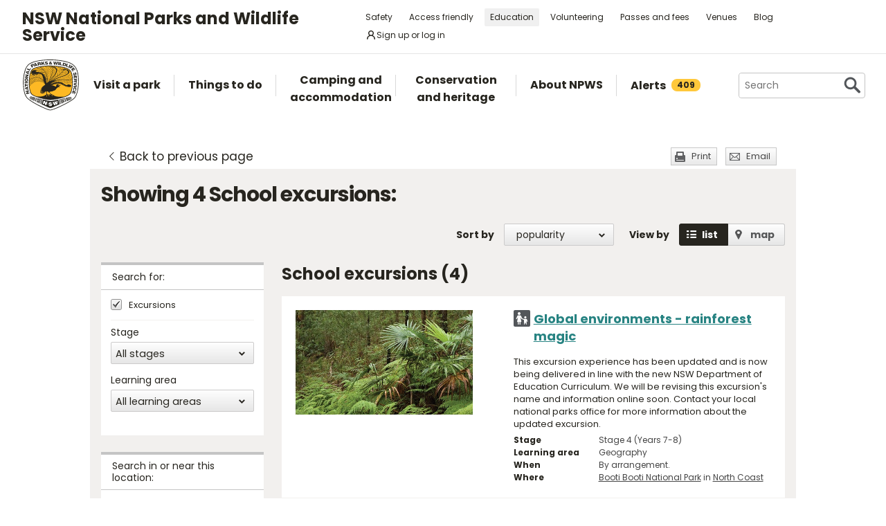

--- FILE ---
content_type: text/html; charset=utf-8
request_url: https://www.google.com/recaptcha/api2/anchor?ar=1&k=6LdAt48qAAAAANhCWh5h5qtiFDnxLjUiLFCu7QoJ&co=aHR0cHM6Ly93d3cubmF0aW9uYWxwYXJrcy5uc3cuZ292LmF1OjQ0Mw..&hl=en&v=N67nZn4AqZkNcbeMu4prBgzg&size=normal&anchor-ms=20000&execute-ms=30000&cb=faelydxnfoa5
body_size: 49490
content:
<!DOCTYPE HTML><html dir="ltr" lang="en"><head><meta http-equiv="Content-Type" content="text/html; charset=UTF-8">
<meta http-equiv="X-UA-Compatible" content="IE=edge">
<title>reCAPTCHA</title>
<style type="text/css">
/* cyrillic-ext */
@font-face {
  font-family: 'Roboto';
  font-style: normal;
  font-weight: 400;
  font-stretch: 100%;
  src: url(//fonts.gstatic.com/s/roboto/v48/KFO7CnqEu92Fr1ME7kSn66aGLdTylUAMa3GUBHMdazTgWw.woff2) format('woff2');
  unicode-range: U+0460-052F, U+1C80-1C8A, U+20B4, U+2DE0-2DFF, U+A640-A69F, U+FE2E-FE2F;
}
/* cyrillic */
@font-face {
  font-family: 'Roboto';
  font-style: normal;
  font-weight: 400;
  font-stretch: 100%;
  src: url(//fonts.gstatic.com/s/roboto/v48/KFO7CnqEu92Fr1ME7kSn66aGLdTylUAMa3iUBHMdazTgWw.woff2) format('woff2');
  unicode-range: U+0301, U+0400-045F, U+0490-0491, U+04B0-04B1, U+2116;
}
/* greek-ext */
@font-face {
  font-family: 'Roboto';
  font-style: normal;
  font-weight: 400;
  font-stretch: 100%;
  src: url(//fonts.gstatic.com/s/roboto/v48/KFO7CnqEu92Fr1ME7kSn66aGLdTylUAMa3CUBHMdazTgWw.woff2) format('woff2');
  unicode-range: U+1F00-1FFF;
}
/* greek */
@font-face {
  font-family: 'Roboto';
  font-style: normal;
  font-weight: 400;
  font-stretch: 100%;
  src: url(//fonts.gstatic.com/s/roboto/v48/KFO7CnqEu92Fr1ME7kSn66aGLdTylUAMa3-UBHMdazTgWw.woff2) format('woff2');
  unicode-range: U+0370-0377, U+037A-037F, U+0384-038A, U+038C, U+038E-03A1, U+03A3-03FF;
}
/* math */
@font-face {
  font-family: 'Roboto';
  font-style: normal;
  font-weight: 400;
  font-stretch: 100%;
  src: url(//fonts.gstatic.com/s/roboto/v48/KFO7CnqEu92Fr1ME7kSn66aGLdTylUAMawCUBHMdazTgWw.woff2) format('woff2');
  unicode-range: U+0302-0303, U+0305, U+0307-0308, U+0310, U+0312, U+0315, U+031A, U+0326-0327, U+032C, U+032F-0330, U+0332-0333, U+0338, U+033A, U+0346, U+034D, U+0391-03A1, U+03A3-03A9, U+03B1-03C9, U+03D1, U+03D5-03D6, U+03F0-03F1, U+03F4-03F5, U+2016-2017, U+2034-2038, U+203C, U+2040, U+2043, U+2047, U+2050, U+2057, U+205F, U+2070-2071, U+2074-208E, U+2090-209C, U+20D0-20DC, U+20E1, U+20E5-20EF, U+2100-2112, U+2114-2115, U+2117-2121, U+2123-214F, U+2190, U+2192, U+2194-21AE, U+21B0-21E5, U+21F1-21F2, U+21F4-2211, U+2213-2214, U+2216-22FF, U+2308-230B, U+2310, U+2319, U+231C-2321, U+2336-237A, U+237C, U+2395, U+239B-23B7, U+23D0, U+23DC-23E1, U+2474-2475, U+25AF, U+25B3, U+25B7, U+25BD, U+25C1, U+25CA, U+25CC, U+25FB, U+266D-266F, U+27C0-27FF, U+2900-2AFF, U+2B0E-2B11, U+2B30-2B4C, U+2BFE, U+3030, U+FF5B, U+FF5D, U+1D400-1D7FF, U+1EE00-1EEFF;
}
/* symbols */
@font-face {
  font-family: 'Roboto';
  font-style: normal;
  font-weight: 400;
  font-stretch: 100%;
  src: url(//fonts.gstatic.com/s/roboto/v48/KFO7CnqEu92Fr1ME7kSn66aGLdTylUAMaxKUBHMdazTgWw.woff2) format('woff2');
  unicode-range: U+0001-000C, U+000E-001F, U+007F-009F, U+20DD-20E0, U+20E2-20E4, U+2150-218F, U+2190, U+2192, U+2194-2199, U+21AF, U+21E6-21F0, U+21F3, U+2218-2219, U+2299, U+22C4-22C6, U+2300-243F, U+2440-244A, U+2460-24FF, U+25A0-27BF, U+2800-28FF, U+2921-2922, U+2981, U+29BF, U+29EB, U+2B00-2BFF, U+4DC0-4DFF, U+FFF9-FFFB, U+10140-1018E, U+10190-1019C, U+101A0, U+101D0-101FD, U+102E0-102FB, U+10E60-10E7E, U+1D2C0-1D2D3, U+1D2E0-1D37F, U+1F000-1F0FF, U+1F100-1F1AD, U+1F1E6-1F1FF, U+1F30D-1F30F, U+1F315, U+1F31C, U+1F31E, U+1F320-1F32C, U+1F336, U+1F378, U+1F37D, U+1F382, U+1F393-1F39F, U+1F3A7-1F3A8, U+1F3AC-1F3AF, U+1F3C2, U+1F3C4-1F3C6, U+1F3CA-1F3CE, U+1F3D4-1F3E0, U+1F3ED, U+1F3F1-1F3F3, U+1F3F5-1F3F7, U+1F408, U+1F415, U+1F41F, U+1F426, U+1F43F, U+1F441-1F442, U+1F444, U+1F446-1F449, U+1F44C-1F44E, U+1F453, U+1F46A, U+1F47D, U+1F4A3, U+1F4B0, U+1F4B3, U+1F4B9, U+1F4BB, U+1F4BF, U+1F4C8-1F4CB, U+1F4D6, U+1F4DA, U+1F4DF, U+1F4E3-1F4E6, U+1F4EA-1F4ED, U+1F4F7, U+1F4F9-1F4FB, U+1F4FD-1F4FE, U+1F503, U+1F507-1F50B, U+1F50D, U+1F512-1F513, U+1F53E-1F54A, U+1F54F-1F5FA, U+1F610, U+1F650-1F67F, U+1F687, U+1F68D, U+1F691, U+1F694, U+1F698, U+1F6AD, U+1F6B2, U+1F6B9-1F6BA, U+1F6BC, U+1F6C6-1F6CF, U+1F6D3-1F6D7, U+1F6E0-1F6EA, U+1F6F0-1F6F3, U+1F6F7-1F6FC, U+1F700-1F7FF, U+1F800-1F80B, U+1F810-1F847, U+1F850-1F859, U+1F860-1F887, U+1F890-1F8AD, U+1F8B0-1F8BB, U+1F8C0-1F8C1, U+1F900-1F90B, U+1F93B, U+1F946, U+1F984, U+1F996, U+1F9E9, U+1FA00-1FA6F, U+1FA70-1FA7C, U+1FA80-1FA89, U+1FA8F-1FAC6, U+1FACE-1FADC, U+1FADF-1FAE9, U+1FAF0-1FAF8, U+1FB00-1FBFF;
}
/* vietnamese */
@font-face {
  font-family: 'Roboto';
  font-style: normal;
  font-weight: 400;
  font-stretch: 100%;
  src: url(//fonts.gstatic.com/s/roboto/v48/KFO7CnqEu92Fr1ME7kSn66aGLdTylUAMa3OUBHMdazTgWw.woff2) format('woff2');
  unicode-range: U+0102-0103, U+0110-0111, U+0128-0129, U+0168-0169, U+01A0-01A1, U+01AF-01B0, U+0300-0301, U+0303-0304, U+0308-0309, U+0323, U+0329, U+1EA0-1EF9, U+20AB;
}
/* latin-ext */
@font-face {
  font-family: 'Roboto';
  font-style: normal;
  font-weight: 400;
  font-stretch: 100%;
  src: url(//fonts.gstatic.com/s/roboto/v48/KFO7CnqEu92Fr1ME7kSn66aGLdTylUAMa3KUBHMdazTgWw.woff2) format('woff2');
  unicode-range: U+0100-02BA, U+02BD-02C5, U+02C7-02CC, U+02CE-02D7, U+02DD-02FF, U+0304, U+0308, U+0329, U+1D00-1DBF, U+1E00-1E9F, U+1EF2-1EFF, U+2020, U+20A0-20AB, U+20AD-20C0, U+2113, U+2C60-2C7F, U+A720-A7FF;
}
/* latin */
@font-face {
  font-family: 'Roboto';
  font-style: normal;
  font-weight: 400;
  font-stretch: 100%;
  src: url(//fonts.gstatic.com/s/roboto/v48/KFO7CnqEu92Fr1ME7kSn66aGLdTylUAMa3yUBHMdazQ.woff2) format('woff2');
  unicode-range: U+0000-00FF, U+0131, U+0152-0153, U+02BB-02BC, U+02C6, U+02DA, U+02DC, U+0304, U+0308, U+0329, U+2000-206F, U+20AC, U+2122, U+2191, U+2193, U+2212, U+2215, U+FEFF, U+FFFD;
}
/* cyrillic-ext */
@font-face {
  font-family: 'Roboto';
  font-style: normal;
  font-weight: 500;
  font-stretch: 100%;
  src: url(//fonts.gstatic.com/s/roboto/v48/KFO7CnqEu92Fr1ME7kSn66aGLdTylUAMa3GUBHMdazTgWw.woff2) format('woff2');
  unicode-range: U+0460-052F, U+1C80-1C8A, U+20B4, U+2DE0-2DFF, U+A640-A69F, U+FE2E-FE2F;
}
/* cyrillic */
@font-face {
  font-family: 'Roboto';
  font-style: normal;
  font-weight: 500;
  font-stretch: 100%;
  src: url(//fonts.gstatic.com/s/roboto/v48/KFO7CnqEu92Fr1ME7kSn66aGLdTylUAMa3iUBHMdazTgWw.woff2) format('woff2');
  unicode-range: U+0301, U+0400-045F, U+0490-0491, U+04B0-04B1, U+2116;
}
/* greek-ext */
@font-face {
  font-family: 'Roboto';
  font-style: normal;
  font-weight: 500;
  font-stretch: 100%;
  src: url(//fonts.gstatic.com/s/roboto/v48/KFO7CnqEu92Fr1ME7kSn66aGLdTylUAMa3CUBHMdazTgWw.woff2) format('woff2');
  unicode-range: U+1F00-1FFF;
}
/* greek */
@font-face {
  font-family: 'Roboto';
  font-style: normal;
  font-weight: 500;
  font-stretch: 100%;
  src: url(//fonts.gstatic.com/s/roboto/v48/KFO7CnqEu92Fr1ME7kSn66aGLdTylUAMa3-UBHMdazTgWw.woff2) format('woff2');
  unicode-range: U+0370-0377, U+037A-037F, U+0384-038A, U+038C, U+038E-03A1, U+03A3-03FF;
}
/* math */
@font-face {
  font-family: 'Roboto';
  font-style: normal;
  font-weight: 500;
  font-stretch: 100%;
  src: url(//fonts.gstatic.com/s/roboto/v48/KFO7CnqEu92Fr1ME7kSn66aGLdTylUAMawCUBHMdazTgWw.woff2) format('woff2');
  unicode-range: U+0302-0303, U+0305, U+0307-0308, U+0310, U+0312, U+0315, U+031A, U+0326-0327, U+032C, U+032F-0330, U+0332-0333, U+0338, U+033A, U+0346, U+034D, U+0391-03A1, U+03A3-03A9, U+03B1-03C9, U+03D1, U+03D5-03D6, U+03F0-03F1, U+03F4-03F5, U+2016-2017, U+2034-2038, U+203C, U+2040, U+2043, U+2047, U+2050, U+2057, U+205F, U+2070-2071, U+2074-208E, U+2090-209C, U+20D0-20DC, U+20E1, U+20E5-20EF, U+2100-2112, U+2114-2115, U+2117-2121, U+2123-214F, U+2190, U+2192, U+2194-21AE, U+21B0-21E5, U+21F1-21F2, U+21F4-2211, U+2213-2214, U+2216-22FF, U+2308-230B, U+2310, U+2319, U+231C-2321, U+2336-237A, U+237C, U+2395, U+239B-23B7, U+23D0, U+23DC-23E1, U+2474-2475, U+25AF, U+25B3, U+25B7, U+25BD, U+25C1, U+25CA, U+25CC, U+25FB, U+266D-266F, U+27C0-27FF, U+2900-2AFF, U+2B0E-2B11, U+2B30-2B4C, U+2BFE, U+3030, U+FF5B, U+FF5D, U+1D400-1D7FF, U+1EE00-1EEFF;
}
/* symbols */
@font-face {
  font-family: 'Roboto';
  font-style: normal;
  font-weight: 500;
  font-stretch: 100%;
  src: url(//fonts.gstatic.com/s/roboto/v48/KFO7CnqEu92Fr1ME7kSn66aGLdTylUAMaxKUBHMdazTgWw.woff2) format('woff2');
  unicode-range: U+0001-000C, U+000E-001F, U+007F-009F, U+20DD-20E0, U+20E2-20E4, U+2150-218F, U+2190, U+2192, U+2194-2199, U+21AF, U+21E6-21F0, U+21F3, U+2218-2219, U+2299, U+22C4-22C6, U+2300-243F, U+2440-244A, U+2460-24FF, U+25A0-27BF, U+2800-28FF, U+2921-2922, U+2981, U+29BF, U+29EB, U+2B00-2BFF, U+4DC0-4DFF, U+FFF9-FFFB, U+10140-1018E, U+10190-1019C, U+101A0, U+101D0-101FD, U+102E0-102FB, U+10E60-10E7E, U+1D2C0-1D2D3, U+1D2E0-1D37F, U+1F000-1F0FF, U+1F100-1F1AD, U+1F1E6-1F1FF, U+1F30D-1F30F, U+1F315, U+1F31C, U+1F31E, U+1F320-1F32C, U+1F336, U+1F378, U+1F37D, U+1F382, U+1F393-1F39F, U+1F3A7-1F3A8, U+1F3AC-1F3AF, U+1F3C2, U+1F3C4-1F3C6, U+1F3CA-1F3CE, U+1F3D4-1F3E0, U+1F3ED, U+1F3F1-1F3F3, U+1F3F5-1F3F7, U+1F408, U+1F415, U+1F41F, U+1F426, U+1F43F, U+1F441-1F442, U+1F444, U+1F446-1F449, U+1F44C-1F44E, U+1F453, U+1F46A, U+1F47D, U+1F4A3, U+1F4B0, U+1F4B3, U+1F4B9, U+1F4BB, U+1F4BF, U+1F4C8-1F4CB, U+1F4D6, U+1F4DA, U+1F4DF, U+1F4E3-1F4E6, U+1F4EA-1F4ED, U+1F4F7, U+1F4F9-1F4FB, U+1F4FD-1F4FE, U+1F503, U+1F507-1F50B, U+1F50D, U+1F512-1F513, U+1F53E-1F54A, U+1F54F-1F5FA, U+1F610, U+1F650-1F67F, U+1F687, U+1F68D, U+1F691, U+1F694, U+1F698, U+1F6AD, U+1F6B2, U+1F6B9-1F6BA, U+1F6BC, U+1F6C6-1F6CF, U+1F6D3-1F6D7, U+1F6E0-1F6EA, U+1F6F0-1F6F3, U+1F6F7-1F6FC, U+1F700-1F7FF, U+1F800-1F80B, U+1F810-1F847, U+1F850-1F859, U+1F860-1F887, U+1F890-1F8AD, U+1F8B0-1F8BB, U+1F8C0-1F8C1, U+1F900-1F90B, U+1F93B, U+1F946, U+1F984, U+1F996, U+1F9E9, U+1FA00-1FA6F, U+1FA70-1FA7C, U+1FA80-1FA89, U+1FA8F-1FAC6, U+1FACE-1FADC, U+1FADF-1FAE9, U+1FAF0-1FAF8, U+1FB00-1FBFF;
}
/* vietnamese */
@font-face {
  font-family: 'Roboto';
  font-style: normal;
  font-weight: 500;
  font-stretch: 100%;
  src: url(//fonts.gstatic.com/s/roboto/v48/KFO7CnqEu92Fr1ME7kSn66aGLdTylUAMa3OUBHMdazTgWw.woff2) format('woff2');
  unicode-range: U+0102-0103, U+0110-0111, U+0128-0129, U+0168-0169, U+01A0-01A1, U+01AF-01B0, U+0300-0301, U+0303-0304, U+0308-0309, U+0323, U+0329, U+1EA0-1EF9, U+20AB;
}
/* latin-ext */
@font-face {
  font-family: 'Roboto';
  font-style: normal;
  font-weight: 500;
  font-stretch: 100%;
  src: url(//fonts.gstatic.com/s/roboto/v48/KFO7CnqEu92Fr1ME7kSn66aGLdTylUAMa3KUBHMdazTgWw.woff2) format('woff2');
  unicode-range: U+0100-02BA, U+02BD-02C5, U+02C7-02CC, U+02CE-02D7, U+02DD-02FF, U+0304, U+0308, U+0329, U+1D00-1DBF, U+1E00-1E9F, U+1EF2-1EFF, U+2020, U+20A0-20AB, U+20AD-20C0, U+2113, U+2C60-2C7F, U+A720-A7FF;
}
/* latin */
@font-face {
  font-family: 'Roboto';
  font-style: normal;
  font-weight: 500;
  font-stretch: 100%;
  src: url(//fonts.gstatic.com/s/roboto/v48/KFO7CnqEu92Fr1ME7kSn66aGLdTylUAMa3yUBHMdazQ.woff2) format('woff2');
  unicode-range: U+0000-00FF, U+0131, U+0152-0153, U+02BB-02BC, U+02C6, U+02DA, U+02DC, U+0304, U+0308, U+0329, U+2000-206F, U+20AC, U+2122, U+2191, U+2193, U+2212, U+2215, U+FEFF, U+FFFD;
}
/* cyrillic-ext */
@font-face {
  font-family: 'Roboto';
  font-style: normal;
  font-weight: 900;
  font-stretch: 100%;
  src: url(//fonts.gstatic.com/s/roboto/v48/KFO7CnqEu92Fr1ME7kSn66aGLdTylUAMa3GUBHMdazTgWw.woff2) format('woff2');
  unicode-range: U+0460-052F, U+1C80-1C8A, U+20B4, U+2DE0-2DFF, U+A640-A69F, U+FE2E-FE2F;
}
/* cyrillic */
@font-face {
  font-family: 'Roboto';
  font-style: normal;
  font-weight: 900;
  font-stretch: 100%;
  src: url(//fonts.gstatic.com/s/roboto/v48/KFO7CnqEu92Fr1ME7kSn66aGLdTylUAMa3iUBHMdazTgWw.woff2) format('woff2');
  unicode-range: U+0301, U+0400-045F, U+0490-0491, U+04B0-04B1, U+2116;
}
/* greek-ext */
@font-face {
  font-family: 'Roboto';
  font-style: normal;
  font-weight: 900;
  font-stretch: 100%;
  src: url(//fonts.gstatic.com/s/roboto/v48/KFO7CnqEu92Fr1ME7kSn66aGLdTylUAMa3CUBHMdazTgWw.woff2) format('woff2');
  unicode-range: U+1F00-1FFF;
}
/* greek */
@font-face {
  font-family: 'Roboto';
  font-style: normal;
  font-weight: 900;
  font-stretch: 100%;
  src: url(//fonts.gstatic.com/s/roboto/v48/KFO7CnqEu92Fr1ME7kSn66aGLdTylUAMa3-UBHMdazTgWw.woff2) format('woff2');
  unicode-range: U+0370-0377, U+037A-037F, U+0384-038A, U+038C, U+038E-03A1, U+03A3-03FF;
}
/* math */
@font-face {
  font-family: 'Roboto';
  font-style: normal;
  font-weight: 900;
  font-stretch: 100%;
  src: url(//fonts.gstatic.com/s/roboto/v48/KFO7CnqEu92Fr1ME7kSn66aGLdTylUAMawCUBHMdazTgWw.woff2) format('woff2');
  unicode-range: U+0302-0303, U+0305, U+0307-0308, U+0310, U+0312, U+0315, U+031A, U+0326-0327, U+032C, U+032F-0330, U+0332-0333, U+0338, U+033A, U+0346, U+034D, U+0391-03A1, U+03A3-03A9, U+03B1-03C9, U+03D1, U+03D5-03D6, U+03F0-03F1, U+03F4-03F5, U+2016-2017, U+2034-2038, U+203C, U+2040, U+2043, U+2047, U+2050, U+2057, U+205F, U+2070-2071, U+2074-208E, U+2090-209C, U+20D0-20DC, U+20E1, U+20E5-20EF, U+2100-2112, U+2114-2115, U+2117-2121, U+2123-214F, U+2190, U+2192, U+2194-21AE, U+21B0-21E5, U+21F1-21F2, U+21F4-2211, U+2213-2214, U+2216-22FF, U+2308-230B, U+2310, U+2319, U+231C-2321, U+2336-237A, U+237C, U+2395, U+239B-23B7, U+23D0, U+23DC-23E1, U+2474-2475, U+25AF, U+25B3, U+25B7, U+25BD, U+25C1, U+25CA, U+25CC, U+25FB, U+266D-266F, U+27C0-27FF, U+2900-2AFF, U+2B0E-2B11, U+2B30-2B4C, U+2BFE, U+3030, U+FF5B, U+FF5D, U+1D400-1D7FF, U+1EE00-1EEFF;
}
/* symbols */
@font-face {
  font-family: 'Roboto';
  font-style: normal;
  font-weight: 900;
  font-stretch: 100%;
  src: url(//fonts.gstatic.com/s/roboto/v48/KFO7CnqEu92Fr1ME7kSn66aGLdTylUAMaxKUBHMdazTgWw.woff2) format('woff2');
  unicode-range: U+0001-000C, U+000E-001F, U+007F-009F, U+20DD-20E0, U+20E2-20E4, U+2150-218F, U+2190, U+2192, U+2194-2199, U+21AF, U+21E6-21F0, U+21F3, U+2218-2219, U+2299, U+22C4-22C6, U+2300-243F, U+2440-244A, U+2460-24FF, U+25A0-27BF, U+2800-28FF, U+2921-2922, U+2981, U+29BF, U+29EB, U+2B00-2BFF, U+4DC0-4DFF, U+FFF9-FFFB, U+10140-1018E, U+10190-1019C, U+101A0, U+101D0-101FD, U+102E0-102FB, U+10E60-10E7E, U+1D2C0-1D2D3, U+1D2E0-1D37F, U+1F000-1F0FF, U+1F100-1F1AD, U+1F1E6-1F1FF, U+1F30D-1F30F, U+1F315, U+1F31C, U+1F31E, U+1F320-1F32C, U+1F336, U+1F378, U+1F37D, U+1F382, U+1F393-1F39F, U+1F3A7-1F3A8, U+1F3AC-1F3AF, U+1F3C2, U+1F3C4-1F3C6, U+1F3CA-1F3CE, U+1F3D4-1F3E0, U+1F3ED, U+1F3F1-1F3F3, U+1F3F5-1F3F7, U+1F408, U+1F415, U+1F41F, U+1F426, U+1F43F, U+1F441-1F442, U+1F444, U+1F446-1F449, U+1F44C-1F44E, U+1F453, U+1F46A, U+1F47D, U+1F4A3, U+1F4B0, U+1F4B3, U+1F4B9, U+1F4BB, U+1F4BF, U+1F4C8-1F4CB, U+1F4D6, U+1F4DA, U+1F4DF, U+1F4E3-1F4E6, U+1F4EA-1F4ED, U+1F4F7, U+1F4F9-1F4FB, U+1F4FD-1F4FE, U+1F503, U+1F507-1F50B, U+1F50D, U+1F512-1F513, U+1F53E-1F54A, U+1F54F-1F5FA, U+1F610, U+1F650-1F67F, U+1F687, U+1F68D, U+1F691, U+1F694, U+1F698, U+1F6AD, U+1F6B2, U+1F6B9-1F6BA, U+1F6BC, U+1F6C6-1F6CF, U+1F6D3-1F6D7, U+1F6E0-1F6EA, U+1F6F0-1F6F3, U+1F6F7-1F6FC, U+1F700-1F7FF, U+1F800-1F80B, U+1F810-1F847, U+1F850-1F859, U+1F860-1F887, U+1F890-1F8AD, U+1F8B0-1F8BB, U+1F8C0-1F8C1, U+1F900-1F90B, U+1F93B, U+1F946, U+1F984, U+1F996, U+1F9E9, U+1FA00-1FA6F, U+1FA70-1FA7C, U+1FA80-1FA89, U+1FA8F-1FAC6, U+1FACE-1FADC, U+1FADF-1FAE9, U+1FAF0-1FAF8, U+1FB00-1FBFF;
}
/* vietnamese */
@font-face {
  font-family: 'Roboto';
  font-style: normal;
  font-weight: 900;
  font-stretch: 100%;
  src: url(//fonts.gstatic.com/s/roboto/v48/KFO7CnqEu92Fr1ME7kSn66aGLdTylUAMa3OUBHMdazTgWw.woff2) format('woff2');
  unicode-range: U+0102-0103, U+0110-0111, U+0128-0129, U+0168-0169, U+01A0-01A1, U+01AF-01B0, U+0300-0301, U+0303-0304, U+0308-0309, U+0323, U+0329, U+1EA0-1EF9, U+20AB;
}
/* latin-ext */
@font-face {
  font-family: 'Roboto';
  font-style: normal;
  font-weight: 900;
  font-stretch: 100%;
  src: url(//fonts.gstatic.com/s/roboto/v48/KFO7CnqEu92Fr1ME7kSn66aGLdTylUAMa3KUBHMdazTgWw.woff2) format('woff2');
  unicode-range: U+0100-02BA, U+02BD-02C5, U+02C7-02CC, U+02CE-02D7, U+02DD-02FF, U+0304, U+0308, U+0329, U+1D00-1DBF, U+1E00-1E9F, U+1EF2-1EFF, U+2020, U+20A0-20AB, U+20AD-20C0, U+2113, U+2C60-2C7F, U+A720-A7FF;
}
/* latin */
@font-face {
  font-family: 'Roboto';
  font-style: normal;
  font-weight: 900;
  font-stretch: 100%;
  src: url(//fonts.gstatic.com/s/roboto/v48/KFO7CnqEu92Fr1ME7kSn66aGLdTylUAMa3yUBHMdazQ.woff2) format('woff2');
  unicode-range: U+0000-00FF, U+0131, U+0152-0153, U+02BB-02BC, U+02C6, U+02DA, U+02DC, U+0304, U+0308, U+0329, U+2000-206F, U+20AC, U+2122, U+2191, U+2193, U+2212, U+2215, U+FEFF, U+FFFD;
}

</style>
<link rel="stylesheet" type="text/css" href="https://www.gstatic.com/recaptcha/releases/N67nZn4AqZkNcbeMu4prBgzg/styles__ltr.css">
<script nonce="SD05cj4SlM0uiM3Ae_eWBw" type="text/javascript">window['__recaptcha_api'] = 'https://www.google.com/recaptcha/api2/';</script>
<script type="text/javascript" src="https://www.gstatic.com/recaptcha/releases/N67nZn4AqZkNcbeMu4prBgzg/recaptcha__en.js" nonce="SD05cj4SlM0uiM3Ae_eWBw">
      
    </script></head>
<body><div id="rc-anchor-alert" class="rc-anchor-alert"></div>
<input type="hidden" id="recaptcha-token" value="[base64]">
<script type="text/javascript" nonce="SD05cj4SlM0uiM3Ae_eWBw">
      recaptcha.anchor.Main.init("[\x22ainput\x22,[\x22bgdata\x22,\x22\x22,\[base64]/[base64]/[base64]/[base64]/[base64]/[base64]/YihPLDAsW0wsMzZdKTooTy5YLnB1c2goTy5aLnNsaWNlKCkpLE8uWls3Nl09dm9pZCAwLFUoNzYsTyxxKSl9LGM9ZnVuY3Rpb24oTyxxKXtxLlk9KChxLlk/[base64]/[base64]/Wi52KCk6Wi5OLHItWi5OKSxJPj4xNCk+MCxaKS5oJiYoWi5oXj0oWi5sKzE+PjIpKihJPDwyKSksWikubCsxPj4yIT0wfHxaLnUseCl8fHUpWi5pPTAsWi5OPXI7aWYoIXUpcmV0dXJuIGZhbHNlO2lmKFouRz5aLkgmJihaLkg9Wi5HKSxyLVouRjxaLkctKE8/MjU1OnE/NToyKSlyZXR1cm4gZmFsc2U7cmV0dXJuIShaLlU9KCgoTz1sKHE/[base64]/[base64]/[base64]/[base64]/[base64]\\u003d\x22,\[base64]\\u003d\\u003d\x22,\x22w7TDvsOEwpxJAhQ3wq7DgsOBQ2/DncOZSMOgwq80UMOYeVNZUTbDm8K7ccKewqfCkMOuWm/CgRnDhWnCpxliX8OAKcO7wozDj8O+wpVewqpiXHhuPsOUwo0RNcOhSwPCusKUbkLDmg0HVF10NVzCmMKewpQvOibCicKCdn7Djg/ClcKOw4N1CcOrwq7Ck8KrbsONFXjDs8KMwpMCwrnCicKdw6TDqkLCkmATw5kFwr0Xw5XCi8K7wpfDocOJdcK1LsO8w5BOwqTDvsKlwoVOw6zCqTVeMsKiP8OaZWrCjcKmH1/ClMO0w4cRw4Jnw4MKJ8OTZMK3w5kKw5vCsUvDisKnwq3CiMO1Gzsaw5IAeMKrasKffMKEdMOqVjfCtxMXwpnDjMOJwpDCtFZoesKDTUgFSMOVw65EwoxmO3HDlRRTw5xfw5PCmsKdw50WA8OGwqHCl8O/FWHCocKvw7wCw5xew6QOIMKkw5ZHw4N/NQPDux7ChsKVw6Utw4gSw53Cj8KfH8KbXz7DksOCFsOQCXrCmsKVNBDDtmdefRPDmjvDu1k5UcOFGcK3wpnDssK0WsKkwro7w4w6UmEuwqEhw5DCssO7YsKLw58CwrY9BsKdwqXCjcOTwqcSHcKpw7Rmwp3CjULCtsO5w6HCscK/[base64]/DjcOAw6PCqsOqW8OvKMKgX8OHQMOSwrpkfsKyewwWwq/DkE/DpsKJS8Odw6YmdsOKa8O5w7x8w7MkwovCvsK/RC7DnALCjxA7wqrCilvClsOVdcOIwpErcsK4Pih5w54hUMOcBA0yXUl4wonCr8Kuw5nDt2AiYsKcwrZDAkrDrRAxcMOffsKvwpFewrVJw79cwrLDvMKVFMO5W8K/wpDDq3/DhmQ0woHCpsK2D8O5csOnW8OqdcOUJMKRRMOELRxMR8OpLC91GlULwrFqCcOLw4nCt8OawqbCgETDphjDrsOjcsKGfXtKwpkmGxZeH8KGw7YhA8Osw7fCmcO8PnsbRcKewpTCvVJ/wrnCtBnCtxIOw7JnHSUuw43Dl1FfcFnCsyxjw5fCkTTCg0o3w6xmK8Otw5nDqyHDt8KOw4QHwrLCtEZDwqRXV8OzRMKXSMKmcm3DgiZjUHsQJMO1PQA1w7PCtG/[base64]/[base64]/CtEbDuE0swpcxwrpPw4Zrw4fDnMODw5vDucKgShXDs3wvQURVDhApwrRcwosBwrlCwpFcAhjCnjDCm8Kvw4E/w5xyw4XCs04Cw4TCiRXDhsKIw6rChFXDqzHCpcONPRFEMMOUw5RKw6vCvcOuwqxuwrMnwo9yG8OvwpbCrcKuEHrCgMOMwqg1w57DkQYGw7PDmcKbE0AxcTzCtiFrQsOaSUjDoMKMwr/CjijDmMOzworCrsOrwqwaZcOXS8KQGsKaw7jDmHE1wpwHwp7Dsm9nEcKHb8KacTLConk9JcKIwpnDhcO1I3MFJx/Cl0TCvVvCsWU4F8OZSMOgeUTCpWfDgQ/[base64]/CiVMXwp3CpzfCh8OnFFxZaxomwqfCv8ORw6LChMK2w44zXCBze1QgwqXCuXPDrkrChsO2w73DiMKLZFLDpEfCs8Omw6DDs8KuwrEqNz/CoCk5MRbCisOfHU7CtlDCrMO/wr3CklgVTxpQwrzDoUPCkD5ZE35cw6LDnDxNfTxtPsKTTMOmIj3DvMKvasOBw6keSGRGwrTCjcOmDcKQLB8jP8Okw63ClTvCnVoXwqnDs8OuwqvClMOHw5fCtMKKwoMuw7PChMKzG8KOwrHCvxdCwqANQ1TCicKww4vDucKvLsOnaX/DlcO0dRvDkHnDiMK2w4gOIsOAw67DjVLCtMKlZStMPMKsQcOPwqrDu8KjwrM+wqTDmkU+w7rDgMKkw55hRMOpfcK9SFTCvcOgIMKRwok/[base64]/Dj8KVbsOew5RowrnCixvClsKlwp1tw5thwqLCon15T8OgPXMjw6hxw5gDwoXCliUCVsK3w55nwpjDn8OCw7vCmRsmCyjDjMKVwp1/w6zCiiFsBsO+GMOcw6pcw6gNRSHDj8OcwoLDnRNuw5nDgWI0w6DDjEs/[base64]/CrsK5fAjDtMONDiAlIsKpYMOmw7zDjQPDn8Ksw4HDncO/wonDjyZPNjUHwokdWG3DicKQw6YRw4o6w74xwpnDhsO8IgEZw4B8wqvCoCLDmsKAA8O5M8KnwrnDp8KlNlU0wowWXS4jAMOXw6LCsxDDi8KywoAiW8KFMRs1w7jDtEbDuB/Co2LCg8OTwrNDdsK5wobCmsKyccKMwp8Dw4bCtG7DtMOIJcK1wokIw4ZFWWUSwpLCr8O2Q1EFwppiw4rCgCFhwqkBHm8gw7gzw7nDksOfGEIvGivDtsOAwphoXcKrw5fDnMO0BsKmW8OOC8OqOzXCgsOpwrHDmMOpCk4Lb3PCs3dlwq7CnQ/CtsOZK8OPFcOrS0dTAcOmwq/DhMKhw4N/BsOhVsKWUMOMKMONwpJDwqUKw7fCqEsFwpvDrE9ywqjCoyprw7HDqUt+bGB5ZcK0wqMcMsKQPcK2V8KFM8K6EDQJwrdkFxvCmcOmwq/DqnPCt1Ebw7dRLMOKFsKZwq7Dukt6RcOOw67CsiRtw5DCh8Oxwppfw4jCiMOAEznCj8KUd1YKw4/CvcKZw78UwpMmw7PDiRtEwoLDgn9ow6PCocOhNcKdw4QJe8Kiw7N8w74xwp3DssOKw5IoDMOYw7/[base64]/CcKCZBHDr8KuwoTCtwbChsO5w4RJw7FMQMK6W8K5w6LDjsKbYjLCg8O+w4/[base64]/Dk8ObJ3HDncKNdcOcYcKMw7vDmTfCvRpidlbDtmgDworDgix7WcKxFMKiWUHDjE/DlG4VS8KlGcOhwpbChn0Mw5rCrcKUw5FqOi3Dum5yOxTDiQgUwpfDvWTCrn/CtjNMwrx3wp7DoWR4BmUybMKUBGYAacOWwrpQwqAdw6pUw4Erc0nCngVSeMOgfsOUw4vCiMOkw7rCq3EiXcOdw74IcsKMVQJmBXR8wrRDwp9yw6HCicKcNMOAw7HDpcOQeDkGIlbDhsOxwrcIw7lAwpPDkj/[base64]/CjR19TsKqA17DrRPCh8OcemtKw5FOf3HDqCApwp/CoSrCqGx2wo95w5XDlFkOVMOiUcKvw5YxwqwOw5ABwrXDm8OTworCgjHDjMO4GgrDvcKRHsK2cBHDtBAowowhIMKDw6vDhMOtw79+wrVYwpYOfjDDqTnCpiIlw7TDrsOlQMOJIH4Qwp4/wr7CqMOrw7DChcK7w7rCsMKIwp1Sw6gRGiUFwpUATcODw6TDmQB9MDgAW8OdwrfDm8O/[base64]/RcO/esKpwqMzQFTCjz/DmsKbNcOQw6/DmyDCuUcMwrzCm8O/wojCicKGYXfCjcOPwr4iECLDnsKSOl0yFnbDuMKXdDk7RMKze8KwQ8Kfw57CgsOrdcOPVsKNwoECEw3CiMOVwprDlsKBw7MRw4LDsitOesKELzXDm8O0UTQOwrN0wrpXIcKew748w6ZvwoHCjk7DuMKQWsOowq97wrB/[base64]/ClcKvwqHCjSoPwrIzQMOyw6XClsKyw57CgMKnAMOYIMKcw7XDjMOmw6nCpx/[base64]/w5kFJW9jecKIaQLCucOgZ07DnMK4SsKidQvDni8nacK5w5vCsibDn8O+aX5Bwp1fw5lDwqBtGwYiwoFOw5rClUJYG8OqW8KVwosbUkYkI23CgQEHw4TDuXrCn8KuakXDjMOtLcOlw5TDmMOgGsOhCMODH2bCv8OtNHB0w78LZ8KlAsObwq/[base64]/wodMDcKtw6tCXVzCtMKPeUjDkMOkw7lUw5HDusKOw75Kewoqw6/CsBdGw410dx88w57DmsKGw4XDp8KHwr89woDCuDADwrDCv8K7CcOnw55ObcOZLh/CuWLCk8K/w7/DplJAfMOpw7cQD2weZ2DDmMOmF3DDh8KDwqNXwoU3WnfDgjZGwrnDq8K6w7LCqMKrw4VmVHcsckc5U0TCucOqe3p/w7TCsATCnH0Qw4kQwrMUwovDvMO8woozw67DncKXwqnDoRzDq3nDrTptwqZiIU/CvMOWw4TCgsOGw4fDgcOZUsKjfcO8w5TCulrCusKpwphSwoLCp3p1w7PDkcKjARYOwqbCqALDsRjClMOHw7vDvHs3wo4Nw6XChcOOKcKIQ8OUYVhrOD4FWMKswooSw5pefEISYMOOMV0WOAPDjTt/W8OOFA9kKMK2N3nCtWHCilgVw6h7w5jCo8O+w6tbwpHDqSQYDjNjwo3Cm8Kow7DCumHDgiXDnsOIwpZCw7jCtBFOwqrChCfDtcKow7bCi0wewrAvw6Flw4zDjV/[base64]/wqNHMkbCogh7KMOSwr7CpcO7w4/[base64]/w6EswrE4ax3CnRXCkV50w6k/[base64]/Dmj7CskzCpFcBam7Coi3DgS11C1JrY8OcdcOJw65xPXfChyFdBcKeWDhWwocew7DDksKAHMKwwr7CgsKEw6dgw4hjPsOYB0PDssKSbcOzwoHCniHCiMO5wp0/BcOwNwXCjMOyOV9zFsOyw4jCrC7DusOYNm4hwpfDpE/CqcO0wp3DocO5UTXDk8K3wqbDuSjCmFA5wrnDucOtwq8Gw482w67Cv8K/wp7Dk0TCnsK9wovDiX5Zwqd7w5kFw6zDsMKdYsKyw5RuCMKJS8KofB/ChsKewoQBw7fDjx/CjTcwdinCjRclwr/Dix8VXyzCkQLCksOhZ8KXwpk1SDzDkcO0aUIhwrPCksO0w4DDp8OnXMOTw4JaMkXDrMO2T30yw7zCg0HCjcKlwqzDonjDuU7CncK0FmlHHcKsw4E2I2HDusKuwpAkAX/CvsK5ScKOGF45EcKpL2IKD8Kpc8OdYw4bbcKPw7nDhMKcEMKVUg0Aw5jDhjoUw6nCqC3DhcKWw403Fm3Cv8KuQcKYSsOKdsKJDipBwo85w4XCqRTDsMOCE33CocKgwpfDg8KrJcK6UXcwCcKDwqLDuRsNSE8Swo/[base64]/DgMKOZcOGwrXCrcKaCsOQw6jDn8O5w7xEXMOewrETw4zCszxdwoAzw4QUwpU4YQnDtxcJw6tUSMOucsOPUcKgw4RESsKpcMKrw7jCjcOnAcKpw7DCtwwRXSnDuX/DmkXChsOAwqEPwqF2wpIiD8Kdw7xXw4RvJVfDj8OYwoHCoMOtwpHDqcKYwrPDrWbDnMKjw6F0wrFpw6DCkmTClRvCtiMmV8Oww6VDw47DrkvDkDPCsmAzAW/[base64]/[base64]/CcK6wqXCoTDCojRxw6k8woccNHIEw4HColLCjFHDnsK7wo1Bw40Oe8ORw7E3wpHCrMKyEnvDs8Odb8K9HMKRw6/Dp8Opw6LDhRvDgS8XIS/CijxYLzrCocOcw55vwqXDt8KHw43DmCIRw6syclrCvGwdw4nDjQbDp3h6woLDhFPDsxfCpMKSwr8DKcKGbMOGw5LDk8K6SEwFw7TDisO0GzUXecOXbQvDqTIXw6rCvU1HZ8OYwo9TNBrDg2Z1w7nDicORwpsjwr9KwojDm8O1wrhyJWDCmj5cwrdEw5/ClsOVWsOmw5jCnMOrEgphwp96MMKNXQzDvVkqU1/DrsO4CGXDmcOkw4/DgBp2wofCi8OHwpUjw5DCvMO/w5nCk8KmHMKoUhNFDsOCwrkXWVDCrsO+wovCk1TDvcKFw5bDscOUUHBROBjCqQTDhcKmGTXClQ7DjSrCq8O8w6hcw5tCw6/CvMOpwr3CusKZIVLDnMKiwo5AKEZqwqd5PcKma8KpLsObwr9+w6nChMOIwqdXCMKGw6PDs344wpHCk8KPB8KKw65oU8OdYcKMX8OFbMOQw6PCqFHDq8KkasKYQgPCkQHDnV0Kwoljwp7Dr03CvTTCm8OKTMO/QUXDv8O1BcKYUcO0F1nCn8K1wprDu11JJcOTCsK+w67DsibDicORwqjCl8OdbMO9w4vCpMOCw6rDvAouNsKqV8OMUBocaMOsQGDDuSHDlsKIXsKOQ8K/wpLCrcK7PgjCqsKxwrzCtxhZw6/ClX8oUsOwWzldwr3CqArDosKKw7TDucOvw6QldcONwqHCq8O1JsO+w6VlwrXCncKUwpPCrcKyERsZwrVvdVbDv17CsSnCizDDqHPCq8OQW1EAw7vCoi/Drl0tSVfCkcO5HcOswqDCqsKaG8O6w6vDuMOpw5YQemMcFxdtalxtw6fDtcOLwrjDqWs0UTcZwpPCvQs2DsOoS2I/dsOECEJtdy/CicOqw7IBLnDCtmjDmSPCs8ORW8Odw7gWe8KYw6/Du2HCrRTCuCLDkcOPVWduwqNsw5vCoX/DlDomw5BMKRokXcKRCcOIw7zDpMK4Q33CjcKTYcKDw4FUUMKJw78Iw6rDnQBfWsKseClidcOzwpFHw7XCgTvCs1AsbVTDlcK5wrsuwo3Cn1bCqcKTwqYCw4J8fzXCqBgzwpDCtsKBTcOww4hCwpV0JcOaJCwiw4bCjV3DnMOZw4V3CkEoXV7Cu3/CrCMRwrbCnBLChcOSHnzChMKeYlXCjsKCUXpiw4vDg8O/wrHDisOBJlElSsKiw4ZSEQ19wr84I8KUe8K1wrx6fMOxKEZ6f8KiYMOJw77DusO9wp4MaMKKew/CpMO3eAHCqMOlw7jCt0HCp8KjNxJkPMOWw5TDkW8ow63CpMOvbMOHw6EBJsKFcTLCuMKOwpXDvhfClyAuwoMpXEsUwq7CrRAgw6lAw6bCnMKNw4LDncOZPWcWwo9Lwr5+FcKDRlLCiyvCqgMEw5/CnsKbIsKGUm4Pwo9vwrnChDcYdDkgDyxPwrDCt8KOAcO2wrLCisKeDDw4MRMcCnPDlybDrsOmV1jCpMOmOsKoZsKjw6UGw6EYwq7Cn0l/BMOswrQleMOSw4bCkcOwGsOzQTrChcKODDTCs8OMFMOKw4jDplzDi8OQwoPDux/Cq1XCrXDDqDMZw60hw7ABZcKlwpUIXjBfwqLDtS3DrsOTVMKwAVbDjMKvw6vCiGwAwqAiRsOzw7YHw7lqKsKmfMOVwpJpDEYoHcORw7ZrT8Ksw5rCh8O6KsKBHsOSwr/CiWA2GTANw4lbS0LDlQjDk2MQwrDDiUZYXsO2w5zClcOVwpB/[base64]/w6NGIAd4wqnCqcOFYcKLL8OYwozDrcKmw4zCnRTDmW4uKcOiQsKbY8O3NsOzWsKewoQ/w6FcwpXDucK3bAxMVsKfw7jChm7Du3d3FsKbPAVeA3fDozw8DU/CiTnDusO4worCkGJTw5bCvEMNHw1Ca8Oawroaw7dKw5twLUTClHgMwo0ffEPCvEvDrR/DrsOSw7/CnSllIcOPwqbDscO6JnYqSn1PwokNZsO6w57CsF1/[base64]/CtlB8U3wOXsKyAsKNYcOWccKDwq9iw59Yw7UMf8Ovw5JTKsOmW2gWc8KgwpAXw5zDhlASaSkVw4lhwq7Dty9cwpDCosOCWCFBCsK6EgjCsyjCrMKlbsOEFRLDpEPCjMK7TsKTwpoUwrTCnsKENBPCusOxS2t0wqByRjvDs0/[base64]/CscO6aUzCtMOiHFLCs8K3wrkDZ2kjIlsRw7UTR8K8HmYDC3UYMcOdAMKdw5IyYw/[base64]/Dq1PCpFLCnU7DqmHCiXTDj143DAbCq33DlWJHZsONwoJUwqh0wqM+wo4Rw4RcYcOkCC/DllJRK8KHwqcKQhBIwop5L8O4w5A6wpHChsOowpgbFMKUwqFdJcKDwqLCs8Kaw4bDrCVzwqjCqS06FsKGMcOzZsKlw5Rhwpccw4JjZB3CvsKSJ0XCisKmAnh0w6DCnRkqeQbChsO/[base64]/DhUBywopcw41aL8K6woXDg0fDg2E0TkVMwofClgLChSPCoh1UwoDDihvCkVxow7F7w6nDuT7DoMKpdcKtwrTDkMOuw6QNFz9uwq1oKsKTwrPCoXXCnMK8w6wJwqPCtsK0w43CoXlFwonDkyVGJ8OyAQZ/wqXDksOrw7fDmRF/Z8O+A8Oww4NTcsO4K2hqwpMje8OjwoFWwpg9w4rCrQQdwqjDn8K6w7rCgMO1Ml0+VMO3QSrDmFXDtj92wrTCgcKhwobDtB7DucOmFznDn8Oew7nCuMOSMynCjnjDhA41wr7Dl8KnP8KKWMKcwp9ewpbDocOmwqAXwqDDs8Kyw7zCkRDDlGNtEcOWwq0RAnDCosKbw6/CvMK3wrfCj3bDssKDw77CglTDvMKywrTDpMKfw6ErSjZFIMOtwoQxwqpMMMOEDRUcecKlWDXDkcKRcsOTw6rCmnjChDklG0dxw77CjXIvRw3CicKHAyvDtsOhw4R6J1HDvzjCg8O0w7NFw7vDicO3ST/DqcOmw48ST8KEwo7DksKZAlwVbGnCgy4ww4IJJ8K0KsKzwrgiwoJewr/[base64]/[base64]/woXCkMObw4ZyXRHCqk8gwox4w7oIw7MHw4BTw6vCoMOww5ImfsKRCQ7DqMK0wrxEw5fDhzbDoMODw6E4H0lUw4HDscKvw5ltIC9ew6rCk1nDo8ORSsK6wrnCj3dow5RCw5wywo3CisKQw4NfQXDDghPDlCHCkMOTTMKYw5QDw4DDiMOUOFjCrFnCjXHCvVHCvsOocsO/c8KzW0jDuMOnw6nDnMOQAcKqw5rCpsOFCsKoNMKFC8O0w4ZDaMOIM8Oew47CrMOGwp9vwrAfwoMVw78Yw77DoMKfw4zCl8K+Rz4yFAhXcm5ywoYIw4/Dn8OBw5bCjmfCg8OrYhobwoh3ARR4w6NwFUPDsD7DsnwIwoEjw7Mvwpdtw7YSwq7Di1VZccOow6bDshh+w6/Co3XDkcKOb8KLwo3DlcOJwqvDisOgw6DDuBDCjG96w7DCu0Z3EMOsw6QnwpTCkyXCuMKxQMKRwqjDicOzB8KuwoplLjzDgsKBHgxRGmVlF3pVM0bDssKbWnEcw7xBwq9VJRpmwpzDs8O+Vg5UYsKQHUxyJjcHUcK/cMOSBMKWHMKkwrUewpVEwo0Swqkfw61XfjwMAHVWw6kWYD7Dr8KVw41AwrTCpzTDn2XDmMOaw4XDmDDDg8OgeMOBw4Ahwr7DhVgcEVYaAcKCaTMlAMKHNcOkXV/CnB/DqcOyCTZEw5Ubwrdhw6XDnsOYdSETXsKNw6jCuwLDuSPCnMKswp/CnkJaVy4qwrB6wpXCuU/DgEXCny9KwqLCvVHDtU7DmBLDpcO/[base64]/VcK/LMKwZUfCpzHDryPCglczZcK9wpTCsDRsDj9Vci9+RHRpw44iWCPDk07Dn8K/[base64]/wr1RwpXDmsO9wpPCoj5hRsO+woHCiMKBwo4DamjDlMO3wqMxcMK9w6vCqMO6w73CqcKCw6PDhjTDp8KAwo97w4Q5w50GL8OoSMOMwodbLMOdw6bCkMOow7UzaxgpUB3DqkXClmDDoGrCknskTMKAbsO/McK8ci9Jw7sqIDHCoQXCgMOfGMKyw6rCokQcwrcLBMO4G8K+wrpxUsKNTcKeNxFZw7B2cXtGf8Oww7nDjBLCoRNIw7bCmcK6f8Ocwp7DrC/[base64]/DmlJfw5/[base64]/CvC3CrMOJwoAsT8K9wqdnOsKWGMOMWcOXw5vDp8Ojw7J3woYUw6vDo3Nowpcywp/DlSZ1dsO1OcOYw7PDisOmZDcRwpLDrB5leBVNHS7DosKGV8OgTHc2RsOHYsKPwojDpcO3w43DgcKXQjbDmMKOR8KywrrDksOkJlzDuVVxw53DgMKwGnfCtcKuwqzDol/CocO4eMOWW8OZRcK6w7vDnMOUIMO0w5dPw4B9eMOLw7Qaw6olR3w1wp1zwprCicOQwrt5wqrClcOjwp1Ew7bDoXPDrMOBwrLDrDsnfMKDw6bCllVIw5tebcO2w7guJ8KgEDBSw7oFf8OSPg1Dw5QOw6Ipwo9adSFPK0XCu8Opfl/Ckz0Lw4/Ds8K/w5fDr2jDtG/Cq8KTw6MCwp7DhGNIX8OEwqoCwoXCjCzDoQnDgMOJw6rCmknCrMOMwrXDmEXDmcOPwrDClsKswp3Du04sUMKJw6EFw6DCn8OdWm/[base64]/KMKuw4bCrDPCvnJDawnDrDQzw5HDh8O1GEJ9w6Nbwok7w6fDqcKKw685woUEwpXDpMKdPsOsWcKzEsKYwprCgcO0wqAaU8KtAV4rw5bCssKbRlpwK1FJQkRDw5TCilEuPUEqS2zDkg7DnlDChl0vwrLDu28Pw4nCvxzCk8OdwqVGdhQ2B8KmI2TDgMKzwpcQQQ/CpG4pw4HDhMKAdsOeJibDs1UPwr06woY4FMOPDsO4w4DCkMOhwrV9OyB2fHzDhhnDvQfDlcOqw5YjbMO8wrXDk25oJXvDmB3DtcKEw53DkAo1w5PChMOiDsOWA1UGw43CnlA8wpFoQsOqwoDCtW/[base64]/HT3DmsOGSsKgYX/[base64]/w4jDn1NQLcK8Z0wYXcO4wopVaFTDl8KvwrxwUGtFwqd/MsOHwoxeOMKpwpnDoiY0SX5Nw4olwpBLSXo/R8OFeMK5eU3Du8KewqfClWptEcKbUFQ+wofDpMKSb8KEXsKKw5pSw6jCpUIHw7YkWm3DjlkQw60vFUvCs8OfVm12fnbCrMOoVHvDnx7Ds0cnfkhUw7zDoyfDvjYMwrLDmxsFwrcpwpUNKcOOw7RmC2rDh8KNw7B/A10WPMOuw7bDu2QObDDDlRDCisOwwopdw4XDiBfDoMOIQMODwonCmcO8w4JAw6F4w4DDm8Oiwo0QwqN2wobCucOfesOEXMK2UHcxMMOrw7nCicONKMKawozCiEDDicKITkTDsMOgDyNYwpBmYMORZMONL8O6YcKUw6DDkQxewrdJw6UJw68Tw5/[base64]/[base64]/DuWjCssOzw4MTw7lQw49DXn5kSMK/AV7CisKvM8KqIVtQHgbDnEEFwqTDrQIAI8OUw71fwqJjw4g0woNoUmpFHcOZZMOpwpt+wolbw5bDlcKzDMKxwrBdDDxWV8KdwokjFBIUQTIew4/DrcO9EMKCO8OoNhzCjCLDv8OiBMKQK2VDw7XDqsOSG8Oiwoc3EMOAO1TClMKdw4bDkH/[base64]/CmsOgwooYwoLCnzV+wqHCu8KjwpEOw48yFsKoNcOww4PDsBxkcyZWwrrDvMKBw4TDrwzDhQ7Cpg/CtmDDmkzDgE0jwo4NWg/CocOCwp/CucKsw4NKJx/Cq8OFw7nDi09+JMKsw7/[base64]/CmsKgw7/ChDHCqzLCqsKkw7lIXcOZbVtCQcOwKcOdLMKTYxUFR8Osw4N3HlzDkMK3H8Obwow1w6pCNFdDw78YwrHCkcOlLMKAwqAtwqzDtsKBw57CjhsOSMOzw7TDkUrCmsOMw5USwqZ/wrrCn8OWwrbCtR5qw6JPwpBIw4jCiAfDmGJobVd9EcKjwo0IacOgw5/DjknDrsODw65re8OhE1HCucKoRBZuVFEOwoJSwqNvVR3DrcOYcm7DnsKgLgU+w5dQVsOIwrvDkHvDm3fCknbDpsKiwqbDvsK5QsKaE1PDrXoRw7VJSMOuwrw2w68OVMOdDB3Dr8K/X8Kdw6HDisKhRGk0I8KTwozDmkNcworCg0HCoMO+HsOnERHDphzDvz7CjMOZKTjDjj81w4pTLkNYD8Odw6JoKcKqw73Duk/CtGnDv8KFw7XDv3FZwpHDoQ5bCcORwq7DgjHChz51w7DDjFcTwr7DgsOfRcO3McKjwp7CjQNibwDCuyRDwoNBRy/Cp044wo3CgMKPWEUWw5oawpF4wr42w6cwKcO1RcOLwqwmw74naVPDs2cLIsOlwqrCkDB/wpgwwoTDjcO9AMKWEsO0G1stwqY4w4rCocOBYcKFCnh3YsOkHDXCsVXCrXHDi8KYb8OAw5sZG8OJw43CgRkZwqvChMORRMKZwrDCnSXDig9ZwoUrw7I/wr5Cw6g1wqItTMKNFcKawqTDgsK6K8KrZ2LDtRlpAcKwwqfDuMKmw7g2SMOAP8OZwqjDqMKeL2hdwrnCiFnDgcOZJcOmwpbChDXCsjJFYMOQEz5zHMODw7Flw5E2wrXCi8OCHi9Zw6jCjA/DhMKBdR9Sw5XCsSDCp8KBwqHDr3rCn0VgFG/CmSJ2IcOswqrDkkPCtMOiIHfDqRVdFBdtTsKkHXjCnMOzw400wrwYw7VhPcKlwr/DosOPwqXDsB3DnEQ/fMKLO8ORTXTCisOORikpaMO7A2JTPjvDicOLw63DoHfDkcKNw7cxw4EUwpQuwpM3YGvCnsODFcKSH8OmJsKJQMKBwpckw5EYWzoEU243w5TDkWPDhGJ6w6PDssKrSSc+ZhHCucKuQColEsOgCz/CpMObAQMNwqE2woXCnsOYEnvCrhrDtMKxw7PCqcKiPx/CoVTDrGHCnMOyEVLDiCsxIArCrzUSw43DrcOgXQ7DvAoow4HCr8KVw63CjsKzS31NJgs9L8K6wpAmE8O1GWBfw7wYw4rClG7Do8OUw6pZdGJBwosjw4pGw7TDghfCqMOyw5A9wrI2wqDDlG5tOWrDhHnCj2tjZBQdUMKxwrtpT8KLwr/Ck8KoDsOIwo7Co8OPOkp/HS/Dj8OTw68uZwXDpnM/Ji4sBsOLSAzCvcK2wrAwQiJYfRfDs8K6P8KGHMKuwr/DksO4XknDmGzDvCIsw6PDucOtfH/CuRkHfG/DmwMHw5IJTcOMBT/Duj/[base64]/DtgLDuUvCpS/DuDHDv2fDvA7DkcKzV8KLHRXCqMO+fBYLQUEBWGbCl31sQgxWS8KAw7zDicO0TMOjSsOfNsKuWTgWfm5gwpTCl8O1OHtUw4jDoX3CgsO4w6XDmmvCkmIRw79pwrUvKcKAwpTDt04swpbDsF/CnsKcCsOsw7EtOMKpTWxBIcKnw7hAwqXDmg3DusOzw5zDt8K1woExw6fDg3vDnsK0ZsKrw6fCgcO4wrTCtGHCgEV/N2HDrip5wrNJw6HDuAPDu8KXw6/DiAIpJMKHw4rDq8KqXsO4wrpFw5LDu8OQw6vCkMOZwqjDu8OlDwYDZT8GwrVJCsOjIsKyZw96cB9SwpjDscOPwqBhwpLDuDYRwrlDwr/Co3bCo1JSwqHCg1PCsMKqAnF6Q17DosKRSMO8woIDWsKcwqzClxPCn8KJEcOjH2LDvxEBw4jCvCnCnGUeRcKqw7LDuBPCpMKvIcOAfi8BU8OAwrt0GHXDmhfCkWkyIcO+DsK5wp/CuxzCqsOZBgDDgxDCrns9UcOQwozCuRbCp07Dl0/Dr1LCj1DCsSUxCgXCr8O6CMOdw57DhcO4Z2RAwpjDnMOOw7cUDzROb8K2w405MsOBw6kxw6nCrMKnQl0Nw6vDpSEYwqLChEcLwq9Uw4ddZS7CoMKLw6TDtsKpTy/[base64]/DsSnChsO7DhIUw5jDi8Ofw6/[base64]/DmsOvw7XCoMOPY8KNw70FUsKYwq0QwoPDl3gdwqhAw6HDk3bDrCEKAsOKFsOpTiZrwospaMKZFMOodwErD37DuV/CkkvCmE/DjMOsccKKw4nDqhJnwp4tWMOWVQjCpMOsw6Nda1NCw70Fw6MYbsOrwq4NCWzDmxQiwppJwogJSyUVw77DksOqe37CrSvChsKueMKZP8KOPExPdMK5w5DCncOwwopka8KUw7YLIjECWgvDj8KPwrI+wq1obsKww65GK2lDeQ/DjR0sw5PCoMKawoDCjU1XwqNjVCzDisKyfnYpwr7CtMKcCntfCD/DhcOew4N1wrbDjsKXV30lwqUZYcOpDsOncCLDqHcKw74Aw6fDl8OkOMOfZDQSw7fCi3hlw6bDu8KhwpjDvToBOiXCtsKCw7B4JidAHMKfNAQww51LwpN6bk/DuMKgCMOpwpwuw4lKw6Zmw49kwpF0w4vCh1LDj34oIMKTNic5OsOVI8OLUgnCnxMRcFxbPBwQBMKzwp1Gw7oowr3DksOSD8KlAsOyw6TCi8OhS0jDgsKvw73DiwwCwqR3w7zCtcO6b8KMSsKEbC1swrszTsO/OiwfwqLDlUHDr3prw6k8NjzDt8KFGXRkDDHDtsOkwrsnFMKmw5HCusOVw6LCiT8dRHnCmsK9w6HDugECw5DCvMOXwqY3w7rDqcKxwqXCtsOocCoswp7DhEXDpH4cwrzCm8Kzw5EqCsK7w7pQPsKuw6lfEsOBwrrCg8KUWsOCA8Kww4PCi0zDocK+w7J0VMO/M8OsWcO8w5zDvsKPNcOfMDvDrDF/w7UEw4TCu8OiN8O9Q8OGGsKOTGhZCirCkTbCvcKeGxZsw64zw7fDlkthFy/CrwdQQcOHM8ORw47DvsODwrXCkAvCqVrCjFN8w63DuTPCpMOQwqHDjR7DqsK7wpkGw5Eowr4Gw6Y4aj3CnD/CpnJ5woDDmChiI8Kfwplhwog+VMK8w6HCksOResK9wq/CphjClCLDgwXDm8K+ICggwqIuWHwcw6DDkXQYKw7CnMKDNMOTO0jDmcOAYsObacKSV3PDrT3Ch8OdaVIpZMOWM8KfwrHDkVjDvGUWw6nDocOxRsOVw4nCq0jDkcO+w4XDr8KRIMO2w7TCoRtLw49JEMKuw6/DpWZuJ13DrgdBw5/DnsK8OMOFw5PDhMK2MMKDw7hJfsOEQsKYZsKMOmwGwpdHwqw/wrsPwpHDpk8Rwr5Taj3DmHgww53ChsOsSF8EfV4qQDjDsMKlwqvCoj5rw7IbEhAuF355wpEwVEAwE2gjMXvClhtSw6/[base64]/DuGrDmlM9wr9vaj/DhsKJVnBawqoCWsKJSsK/w5jCqsKVX3A/wrk1wp17VMOXw71uA8Kdw7gMbMKXwpAaV8OEwq54HMKGLsKED8KjCcOAf8ONMTXDpsOow69Sw6LDjD7Ci0PCk8KowoxTVWEuaXfDgsOJwqbDvAHClMO9TMK9HzckZ8Kcwpd8EcKkw45CW8KowpBvRMKCEcOKw6JWO8KxCMK3w6DChyovw49CajrDsW/[base64]/w6gcw4TDhMObVDLDvj/DnxfCt8ORPBjCncKqw6XDp13CpcOuwpvDgktXw4LDmcO3PwVRwpEJw6QnJTPDuXp3JsOAwqRMwovDuFFJwp5fZcOtTsK0wqTCqcKlwr3CtC4Ew7F0w6HCl8Kpw4HDr2rCgMOVMMK7w7rCgT9NPEUFEQ3CkcKSwoZrw7BBwq41OcOdIsKxwqjDoQvClg4iw7FSHT/DpMKJwohvS0BRCcObwokLV8KJE3xJw4BBw593K37DmcOLwprDqsO8NyQHwqPDl8KZw4nDhCnDkmzDgi/Cv8OMw4h3w68+w7PDmTnChCglw6l0NRDCksOoYBrDpMO2EELCusKXS8KgDU/Dq8K2wqHDngsbdMKnw7vChwdqw4BXwoLCk1MRw6pvQAVuLsOXwpd/woMjw6slUEBzw71twoJsYDs0E8OJwrfChjsZwpplX0ZPTirDgsOww516YcKAC8OTccKCFcKwwpzDlC1pw6zDgsKNHsKRwrJWDsO3DAINIhB4w6BJwpRiFsOdNGDCpAorKsOFwr/CisKGw5wPXDfDu8OiEH8JGMO7worCuMKHwpnCncOswqfCosOsw5HCmg1INMOtw4otQQpWw4fCijnCucO6w7LDv8OkQ8KTwonCmsKGwqvDjyh1woUjUcOQwrJfwrEHw7bCqMO7CGXCr03CgQAGwodNP8OTwpfCpsKcUMOrw5/CtsK6w7RTNiDDjMKgwr/[base64]/WzAsciNGwpBzLMO6wpDDqsO8wohXVsKiw40DWcOiwpcGTMOdMjTChMKvagPCnsOtcGN8CsKBw5R3aBtHEGfCqcOGa2IuLhHCsUwow53CjRZzwrPDmAXCmgROwprCj8O7eB3CuMOrc8KMwrRzfsK/w6N2w5AdwpbCh8OYwpEjZxbDl8OtBGgDworCixN2EcOOC0HDq0o/JmLDssKHZ3TCsMOZw4xzwo/CoMKmFMOlIwbCgMOOIS8tNkQvRMOKO3UTw7lWPsO7w5rCokdkD0zCvQzCoRURaMKkwr5xfWE/VDLCsMKdw6MWF8KMeMObRBxWw65ywqrChRLCuMKCwpnDv8Kzw5nCgRg8wrHCu282woLDscKFacKmw7fChcKlUE3DkcKDYsOzAMKBw5xzAcOGc1rDjcK4VifCmsO5w7LDg8OIaMO/worDgl3ClMOnWMKIwpMWLh3DtsOfMMOrwoh6wo5pw7QEJMK0V08owpppw7AjHsKlw6LDvmsGXMOJRTNBwoLDr8OHw4cAw6glwrwpwpvDg8KaYsOOOsOswrZLwo/CtlrCpcO3HEgpSsO7FcKgDUp2WT7CmcKfcsO/wrkBB8ODwr1KwoMLwrkxZcKMw7rCucO3wrQWHcKLbMORMRrDmcO9wo7DnMKDwp/CpXlEG8KxwrbDq2hzw5PCvMKSM8KwwrvCgsOXFC0Vw5rCi2AXwqLCksOtJ2dSDMKgEx3CpMO7wrXDiVxBGMKeUkvDl8KBLlo+U8KlVE9twrHCvH0fwoUwEErCiMOpwqzDhsKewrvDh8OFL8OMw63CmcOPbsO/w7PDs8OeworDr18zJsOIwpHCo8Ouw4Y5GRsJaMKPw5zDlRRTw7F/w6TDlHZ4wr7DrWnCmcK5wqfDqMOCwpLCj8OdfcOVK8O3ecOHw6R5woRzw7BWw5XCisORw6dze8OsaXDCoALCuBnDusKRwrvCq2zChsKDXhlXYAbCkzDDgsOyKsKifznDocKbDnEqAcODdlvCicK4McOGw5tKb3g/w4rDr8KswqbDjQY+w5jCscK+HcKECMOpdCjDvmBJXTvDgWvDslvDlDAPwpVrIsOUw6lUFcO+QMK3BcOewpdLJm/[base64]/Co8Kiw4HDrsKuwp90w7MqRcO/wrIXwpvCrDlZA8Oxw4zCkjxewpvChsOBBCJsw5hWwobDpcKiwrEZDsKHwpQmw7nDt8O+VMODRMOPwoBOMCLCm8Krw6J+Z0jDmWvCiXogw4TCqGAKwqPCpcK3O8KdBhAfwqTDhcOwEUHDucO9fU/DohbDpS7DiH4YcsOZM8KnaMOjwpN7wqYZwpLDq8K1wpHDoi/CgcOgwqhKw7bDiETDgUlhLxkAFDTDm8KhwogeQ8ORwqVSwrIjwoAcScKVw4TCsMOPRh9bI8OiwpR+wpbCpzZHPMOFTH7Cg8OfEsKzY8O+w7RLw6hqbcOCIMKbOcKWwp3DssKNw5jCmcOlKSjCh8O1wpsiw6HClVRewptSwp7DiyQtwpLCinV/wrnDk8KdAQslRMK8w6l0F1zDrFLCgsK2wr4mwpzCo1jDosKZw64iUTwkwpsow7fCg8K3fMKmwqfDq8K6w6gLw5bCmMOqwpoVLMO/wqULw4nCrBgHCFgTw5DDlFg4w7DClsKiMcOnwopYLMO/d8O8wrxWwr3CvMOMwrHDlxDDpy7DgQzDoDbCtcOEb0jDncOYw7VXY03DrGjCjSLDrxXDlB8rwpTCtsO7Bm8Zw4sCw67DlMODwrkSIcKFW8Kmw6oDwqFTeMKiwrDCu8Kpw4UcQ8KoWQjCg2zDqMK6Rw/CmiJBWMOTwqQMw4vCt8K/[base64]/wqwqw4rCjsOoJsKhNMOPasOOJsKbw4TDuMOhwp7DrnDDvMOJR8KTwpo7Dm7Dnw/Cj8O9wrXCuMKHw4bCqG3CmMO0wqoIT8K8UcOLUmIaw5Jcw51EcXg3VMOSXDzDoG3CrcOxUx/CvijDmUY7FcOuwoPCrsO1w6hPw48/w5VAX8OBdsK2YsK/[base64]/CuMOAw4HDgsOuwr1xB8OULSLCugl2w7sWw65SQcKmAjl1MCHCnsKxVy17HDB+wpMPwqDCoDvCuk56wq4yEcOZR8KuwrdKUMKYMkQYwqLCvsOxK8KmwpvDvD5pAcKJwrHCncOOcnXCpcOeeMKDwrvDtMKZe8O/EMOSw5nDmk1Zw6QUwr/CvjxPC8K7FCNuw6zDqSbCmcO1asO3TMOgw4rCrcOOYMKswqnDrMOtwpZJJmkSwp/CssKNw6xsTsO/bsKlwrVhYcOkwrMOwrnCoMO2dsO7w4zDgsKFUlbDjgnDnsKOw4bCqcO2YFkgacOzYsOIw7IXwpE+F2BkCil6w6jCiVLCnsK4fwrDgnTCmlI6RXjDugsAC8KBUsO6Hm3Dq3jDsMKgwoZKwr0KJETCtsKvw7orA3/DuhbDnVxCF8Otw7HDihJJw5nChsONOVwvw4bCgcO6D3XCnW0Ww6N0KMK/XMKnwpHDk03Di8K8wobChMK8wrJBe8OPwpDChSsdw6/DtsO0YALCjBA7PiPDjF3DucOxw75PITXDpjDCq8OhwqAww53DmV7Dp38hwr/[base64]/CjCDCngbDt8ONBT7CmAbCmcKkw55EwrHDscKRWcKYwpsOHQ9iwqzDkMKJcUZmPsKFIcO9PRPCssOgwpF4OMOgAnQuw6nCuMOUbcORw5rChWHDulkkagYhOn7Dh8KFwqHCnmoyW8OBJsO+w6/[base64]/[base64]/AAhAw5tsW8KUw7VpRcKUN8K0w4TDqzjDtsOyw6PCpyxvwoXDqyXDjcK1IMKGw4HCkwlBw654EMOsw5ZXD2HCuEVbQ8OnwpXCssO8w77CpiRWwrglYQnDow/CkkTDmMOQbic9w73DmMOcw7nCvMK5wo7CjMOlJEzCocKJw73DiVsOwp3CrXTDk8OgWcK6wqbCkcKIU2zCrX3Cm8OhCMK2wqXDu0ZGwqbDoMOww7tbXMKrIX/DqcKYcwEow4vCqiMbQcOkwrhIQMK7w7tWw4pNw4kbw60GdMK8w7zCtMKRwrLDrMO/L1jDizjDkk/Dg0tOwrTCoRAke8KBw75nYsKUQyA4MmRhC8OgwqrDucKiwr7Cn8KrUsOVEmM4KMK/Z3Qgw4/DgcOLw4XDjsO6w7Anw4lANcO9wpjDkQXClHwPw6AIw7Ruw7jDpWM+UnlBwoEGw6XCicKxNns+MsKlw4sURTNpwpFfwoNRFlY4w5jDvlDDtRYpR8KXciHCusOialtyL0zDssOVwr3DjwUJXsK4w5/CpyZYFFfDuFfDmH84woozLMKfw7XCtMKbGzhSw4LCsAbCtxx4wpoQw5zCsDo9YQJBwoXCn8KpIcOYBCHDiXrDicK7woDDmH9HRcKYRmnDqiLCmMOwwrpOWj/Dt8KzaAJCLy7DgcOcwqhnw5fDlMONw4bCq8K1wonCpinCh2kqBT1lwq3CpsOzIWPDncO2wq1JwobDosOrwo/CkMOww5TCjMOrw6/Ch8KjCcOOT8KEwpPDhVN6w7XCvgkDesOPLjgkH8OQw4VJwohowpbDpcOVFWRlw7UObsOTwr5+w5zCsmXCoX3CpWUcwpnCmxVVw55XcWvCnknDt8ObB8OCXR4efcOBPsOCaW7DjRDCpcOVYxXDr8Ogwr3CrToBQcOTbcOxw4wie8OYw5/Cpgp1w67CmMOcMhPDqRHCpcKvw4jDlRzDqnogE8K2FjnCiVTDpMOTwp8qT8KISzkZX8Kpw4/Coy7CvcKyWsOaw4/DkcKfwpwBcgDCs17DnWQew7x5wrrDksOkw4XClMKvw5rDgCptXsKSSEk2RHLDoz4EwrDDvxHCjGDCn8OiwoA8w5saHMKFf8OYYMK9w7NBZCvDiMOuw6VVWsOie0XCssK6wobDsMOmEzLChCEmTMKWw7rChXPChXHDgBHCrMKCP8K/wo1rLsO7dQ8RbsOKw7DDv8KJwqB0c1HDisOpwrfCnz3DiTvDoG8hJcOcSsOaw57CgsOUw4PDrXbDjMOAdsKKHRjDo8KWwqcKZGbDjUPDrsK5YlZtwoR1wrp1w4EVwrPCiMO4dcK0w4jDuMO7CE4/w7p5wqMTNsKJJSpIw41dw7nCp8KTZUJIcsOvwq/Ci8KfwqXCnxA7HcOhCsKDAiQxT27CiVYEw7XDjsOxwrzChMKDw43DnMKtwp40wpLDpy0kwrgoHwkUG8KLw6XChznCngLDsjR5w4jCnMOyMmHCpjhPd07CqmHCt05Rwp9Uwp3DmMOPw5PCrljDsMKYwq/ChMO4w54RPMOeEsKlTS14a1lAfsOmwpZQwoUhwo8Ewrtsw7R/w6J2w6vDkMOUXClyw4ExeF3DgsOEEcKcw5HDrMKPFcOlPR/DrgfDnMKCTQzCu8KAwpnCrMKwasOfccKqD8KmUQTDqcOCcBIpwo94MsOWw4gbwoDDl8KpCw0fwoxiRMKpSsKGCSTDoTPDocKzA8OQTMO9esKHSnNiw6Yrw4EPw7FVWsOhw6/CtnvDtMO4w7HCqMOtw5HCu8KMw7HCtsOUw73DpBZyXFtYdsOkwrIcYnjDl2o\\u003d\x22],null,[\x22conf\x22,null,\x226LdAt48qAAAAANhCWh5h5qtiFDnxLjUiLFCu7QoJ\x22,0,null,null,null,1,[21,125,63,73,95,87,41,43,42,83,102,105,109,121],[7059694,487],0,null,null,null,null,0,null,0,1,700,1,null,0,\[base64]/76lBhmnigkZhAoZnOKMAhnM8xEZ\x22,0,0,null,null,1,null,0,0,null,null,null,0],\x22https://www.nationalparks.nsw.gov.au:443\x22,null,[1,1,1],null,null,null,0,3600,[\x22https://www.google.com/intl/en/policies/privacy/\x22,\x22https://www.google.com/intl/en/policies/terms/\x22],\x22bsa7OY2GCbtLMeJrE4nqZdDWeV3mx3AtwTZR4UsjGXU\\u003d\x22,0,0,null,1,1770096826521,0,0,[51,191],null,[120,147,92,84,16],\x22RC-8kKdHZV5GBqN5Q\x22,null,null,null,null,null,\x220dAFcWeA570OiVI4QeclcolMc33LWOkHrUlFmtoqpeTyFdaH_tYAtVjQFmsIvQTvI_Jkv1K0PFzp671Oj_WMEkwNxu0f1vjElsYw\x22,1770179626634]");
    </script></body></html>

--- FILE ---
content_type: application/x-javascript
request_url: https://www.nationalparks.nsw.gov.au/assets/NPWS/Applications/backpack/chunks/chunk.SL56SGAT.js
body_size: 624
content:
import {
  i
} from "./chunk.IPMA2SMF.js";

// src/components/dialog/dialog.styles.ts
var dialog_styles_default = i`
  :host {
    --width: 50rem;
    --header-spacing: var(--np-spacing-2x-large);
    --body-spacing: var(--np-spacing-2x-large);
    --footer-spacing: var(--np-spacing-2x-large);

    display: contents;
    font-size: var(--np-font-size-medium);
  }

  .dialog {
    display: flex;
    align-items: center;
    justify-content: center;
    position: fixed;
    top: 0;
    right: 0;
    bottom: 0;
    left: 0;
    z-index: var(--np-z-index-dialog);
  }

  .dialog__panel {
    display: flex;
    flex-direction: column;
    z-index: 2;
    width: var(--width);
    max-width: calc(100% - var(--np-spacing-2x-large));
    max-height: calc(100% - var(--np-spacing-2x-large));
    background-color: var(--np-panel-background-color);
    box-shadow: var(--np-shadow-x-large);
  }

  .dialog__panel:focus {
    outline: none;
  }

  /* Ensure there's enough vertical padding for phones that don't update vh when chrome appears (e.g. iPhone) */
  @media screen and (max-width: 420px) {
    .dialog__panel {
      max-height: 80vh;
    }
  }

  .dialog--open .dialog__panel {
    display: flex;
    opacity: 1;
  }

  .dialog__header {
    flex: 0 0 auto;
    display: flex;
    align-items: center;
  }

  .dialog__title {
    flex: 1 1 auto;
    font: inherit;
    font-size: var(--np-font-size-large);
    line-height: var(--np-line-height-dense);
    padding: var(--np-spacing-large) var(--header-spacing);
    margin: 0;
  }

  .dialog__header-actions {
    flex-shrink: 0;
    display: flex;
    flex-wrap: wrap;
    justify-content: end;
    gap: var(--np-spacing-2x-small);
    padding: 0 var(--header-spacing);
  }

  .dialog__header-actions sl-icon-button,
  .dialog__header-actions ::slotted(sl-icon-button) {
    flex: 0 0 auto;
    display: flex;
    align-items: center;
    font-size: var(--np-font-size-medium);
  }

  .dialog__body {
    flex: 1 1 auto;
    display: block;
    padding: var(--body-spacing);
    padding-top: 0;
    overflow: auto;
    -webkit-overflow-scrolling: touch;
  }

  .dialog__body ::slotted(ul) {
    padding: 0 var(--np-font-size-large) !important;
  }

  .dialog__footer {
    flex: 0 0 auto;
    text-align: right;
    padding: var(--footer-spacing);
  }

  .dialog__footer ::slotted(sl-button:not(:first-of-type)) {
    margin-inline-start: var(--np-spacing-x-small);
  }

  .dialog:not(.dialog--has-footer) .dialog__footer {
    display: none;
  }

  .dialog__overlay {
    position: fixed;
    top: 0;
    right: 0;
    bottom: 0;
    left: 0;
    background-color: var(--np-overlay-background-color);
  }

  @media (forced-colors: active) {
    .dialog__panel {
      border: solid 1px var(--np-color-neutral-0);
    }
  }
`;

export {
  dialog_styles_default
};


--- FILE ---
content_type: application/x-javascript
request_url: https://www.nationalparks.nsw.gov.au/assets/NPWS/Applications/backpack/chunks/chunk.VFVE57ZY.js
body_size: 1653
content:
import {
  more_actions_styles_default
} from "./chunk.53TUAS2Q.js";
import {
  distribution_default
} from "./chunk.TA2B64CE.js";
import {
  h
} from "./chunk.UBLPQHGT.js";
import {
  SlMenu
} from "./chunk.D72LA556.js";
import {
  SlMenuItem
} from "./chunk.OCLTUXBR.js";
import {
  SlDropdown
} from "./chunk.VFDBQJ7A.js";
import {
  SlTooltip
} from "./chunk.K7EBQQW3.js";
import {
  SlIconButton
} from "./chunk.V3KLA7TE.js";
import {
  component_styles_default
} from "./chunk.S7PZMX63.js";
import {
  ShoelaceElement,
  n
} from "./chunk.TUMPXGOB.js";
import {
  b
} from "./chunk.IPMA2SMF.js";
import {
  __decorateClass
} from "./chunk.B7JSA6SY.js";

// src/extends/components/more-actions/more-actions.component.ts
var NpMoreActions = class extends ShoelaceElement {
  constructor() {
    super(...arguments);
    this.ALERT_LOCALSTORAGE = "alertItemDetails";
    this.itemId = "";
    this.itemName = "";
    this.loaded = false;
    this.isAlertSubscribed = false;
    this.isSearchActions = false;
    this._subscribeToAlertTask = new h(this, {
      task: async ([alertItemDetails]) => {
        const { itemId } = alertItemDetails;
        const response = await distribution_default.get(
          `/NPWS/Backpack/UpdateAlert?alertId=al${itemId}&subscribe=${!this.isAlertSubscribed}`,
          {
            headers: {
              "X-Requested-With": "XMLHttpRequest"
            }
          }
        );
        return await response.text();
      },
      onComplete: (response) => {
        const successful = response.toLowerCase() === "success";
        if (successful) {
          this.isAlertSubscribed = !this.isAlertSubscribed;
          if (this.isAlertSubscribed) {
            this.emit("np-show-toaster", {
              detail: {
                name: this.itemName,
                status: `${this.isSearchActions ? "search-complete" : "complete"}`
              }
            });
            return;
          }
          this.emit("np-show-toaster", {
            detail: {
              name: this.itemName,
              status: `${this.isSearchActions ? "search-remove" : "remove"}`
            }
          });
        } else {
          this.emit("np-show-toaster", {
            detail: {
              name: this.itemName,
              status: "error"
            }
          });
        }
      },
      onError: () => {
        this.emit("np-show-toaster", {
          detail: {
            name: this.itemName,
            status: "error"
          }
        });
      },
      autoRun: false
    });
  }
  get isAuthenticated() {
    return window.__userAuthenticated;
  }
  willUpdate(changedProperties) {
    if (changedProperties.has("loaded") && this.loaded) {
      this.autoSubscribeToSaveAlertItem(this.itemId);
      return localStorage.removeItem(this.ALERT_LOCALSTORAGE);
    }
  }
  autoSubscribeToSaveAlertItem(currentItemId) {
    const localStorageAlertItem = this.getSavedAlertItemDetails();
    if (!localStorageAlertItem) {
      return;
    }
    if (currentItemId !== localStorageAlertItem.itemId) {
      return;
    }
    if (this.isAlertSubscribed) {
      this.emit("np-show-toaster", {
        detail: {
          name: this.itemName,
          status: "exist"
        }
      });
      return;
    }
    this._subscribeToAlertTask.run([localStorageAlertItem]);
  }
  saveAlertItemDetails(alertItemDetails) {
    localStorage.setItem(this.ALERT_LOCALSTORAGE, JSON.stringify(alertItemDetails));
  }
  getSavedAlertItemDetails() {
    const storedAlertItemId = localStorage.getItem(this.ALERT_LOCALSTORAGE);
    if (!storedAlertItemId) {
      return false;
    }
    const localStorageAlertItem = JSON.parse(storedAlertItemId);
    return localStorageAlertItem;
  }
  saveSubscribeItemForLogin(itemDetails) {
    this.emit("np-show-toaster", {
      detail: {
        name: itemDetails.itemName,
        status: "access issue"
      }
    });
    if (this.isSearchActions) {
      return;
    }
    this.saveAlertItemDetails(itemDetails);
  }
  handleMenuSelect(event) {
    var _a;
    const selectedMenuItem = (_a = event.detail.item) == null ? void 0 : _a.value;
    const itemDetails = {
      itemId: this.itemId,
      itemName: this.itemName
    };
    switch (selectedMenuItem) {
      case "subscribeToAlert":
        {
          if (this.isAuthenticated) {
            this._subscribeToAlertTask.run([itemDetails]);
          } else {
            this.saveSubscribeItemForLogin(itemDetails);
          }
        }
        break;
      default:
        break;
    }
  }
  render() {
    return b`
      <sl-dropdown hoist placement="bottom-start">
        <div slot="trigger">
          <sl-tooltip content="More actions" style="--np-tooltip-arrow-size: 0;">
            <sl-icon-button
              class="more-actions"
              label="More actions"
              name="kebab-horizontal"
              library="park"
              size="${this.isSearchActions ? "16" : "24"}"
            ></sl-icon-button>
          </sl-tooltip>
        </div>
        ${this.isAuthenticated ? b`
              <sl-menu @sl-select=${this.handleMenuSelect}>
                ${this.isAlertSubscribed ? b`
                      <sl-menu-item value="subscribeToAlert">
                        <sl-icon slot="prefix" name="bell-slash" library="park" size="16"></sl-icon>
                        Unsubscribe from alerts
                      </sl-menu-item>
                    ` : b`
                      <sl-menu-item value="subscribeToAlert">
                        <sl-icon slot="prefix" name="bell" library="park" size="16"></sl-icon>
                        Subscribe to alerts
                      </sl-menu-item>
                    `}
              </sl-menu>
            ` : b`
              <sl-menu @sl-select=${this.handleMenuSelect}>
                <sl-menu-item value="subscribeToAlert">
                  <sl-icon slot="prefix" name="bell" library="park" size="16"></sl-icon>
                  Subscribe to alerts
                </sl-menu-item>
              </sl-menu>
            `}
      </sl-dropdown>
    `;
  }
};
NpMoreActions.styles = [component_styles_default, more_actions_styles_default];
NpMoreActions.dependencies = {
  "sl-icon-button": SlIconButton,
  "sl-dropdown": SlDropdown,
  "sl-menu": SlMenu,
  "sl-menu-item": SlMenuItem,
  "sl-tooltip": SlTooltip
};
__decorateClass([
  n({ type: String, attribute: "item-id" })
], NpMoreActions.prototype, "itemId", 2);
__decorateClass([
  n({ type: String, attribute: "item-name" })
], NpMoreActions.prototype, "itemName", 2);
__decorateClass([
  n({
    type: Boolean,
    reflect: true,
    attribute: "loaded",
    hasChanged(value, oldValue) {
      return value !== oldValue;
    }
  })
], NpMoreActions.prototype, "loaded", 2);
__decorateClass([
  n({ type: Boolean, reflect: true, attribute: "is-alert-subscribed" })
], NpMoreActions.prototype, "isAlertSubscribed", 2);
__decorateClass([
  n({ type: Boolean, reflect: true, attribute: "is-search-actions" })
], NpMoreActions.prototype, "isSearchActions", 2);

export {
  NpMoreActions
};
